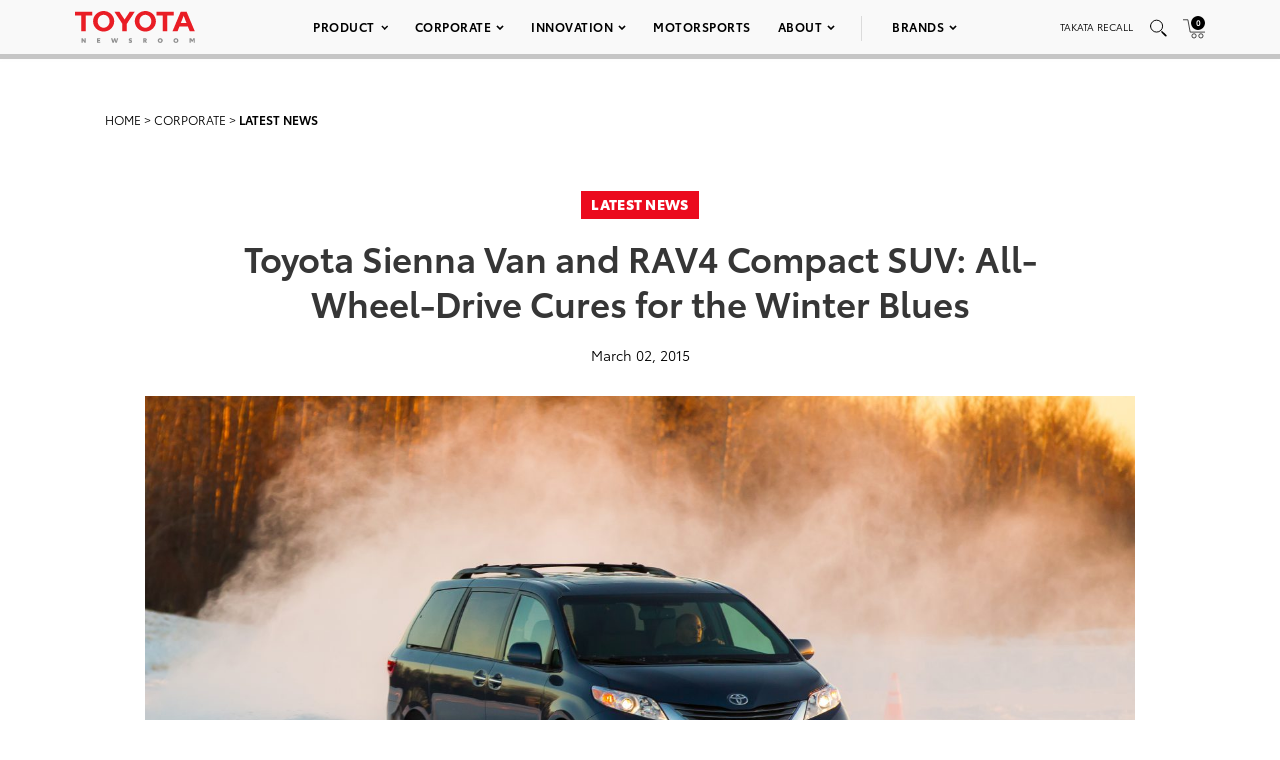

--- FILE ---
content_type: text/html; charset=utf-8
request_url: https://www.google.com/recaptcha/api2/anchor?ar=1&k=6Ldl55gUAAAAAODWLNyPR_2KfYHNm-DfOveo0xfH&co=aHR0cHM6Ly9wcmVzc3Jvb20udG95b3RhLmNvbTo0NDM.&hl=en&v=PoyoqOPhxBO7pBk68S4YbpHZ&size=normal&anchor-ms=20000&execute-ms=30000&cb=z7k2c93ey599
body_size: 49379
content:
<!DOCTYPE HTML><html dir="ltr" lang="en"><head><meta http-equiv="Content-Type" content="text/html; charset=UTF-8">
<meta http-equiv="X-UA-Compatible" content="IE=edge">
<title>reCAPTCHA</title>
<style type="text/css">
/* cyrillic-ext */
@font-face {
  font-family: 'Roboto';
  font-style: normal;
  font-weight: 400;
  font-stretch: 100%;
  src: url(//fonts.gstatic.com/s/roboto/v48/KFO7CnqEu92Fr1ME7kSn66aGLdTylUAMa3GUBHMdazTgWw.woff2) format('woff2');
  unicode-range: U+0460-052F, U+1C80-1C8A, U+20B4, U+2DE0-2DFF, U+A640-A69F, U+FE2E-FE2F;
}
/* cyrillic */
@font-face {
  font-family: 'Roboto';
  font-style: normal;
  font-weight: 400;
  font-stretch: 100%;
  src: url(//fonts.gstatic.com/s/roboto/v48/KFO7CnqEu92Fr1ME7kSn66aGLdTylUAMa3iUBHMdazTgWw.woff2) format('woff2');
  unicode-range: U+0301, U+0400-045F, U+0490-0491, U+04B0-04B1, U+2116;
}
/* greek-ext */
@font-face {
  font-family: 'Roboto';
  font-style: normal;
  font-weight: 400;
  font-stretch: 100%;
  src: url(//fonts.gstatic.com/s/roboto/v48/KFO7CnqEu92Fr1ME7kSn66aGLdTylUAMa3CUBHMdazTgWw.woff2) format('woff2');
  unicode-range: U+1F00-1FFF;
}
/* greek */
@font-face {
  font-family: 'Roboto';
  font-style: normal;
  font-weight: 400;
  font-stretch: 100%;
  src: url(//fonts.gstatic.com/s/roboto/v48/KFO7CnqEu92Fr1ME7kSn66aGLdTylUAMa3-UBHMdazTgWw.woff2) format('woff2');
  unicode-range: U+0370-0377, U+037A-037F, U+0384-038A, U+038C, U+038E-03A1, U+03A3-03FF;
}
/* math */
@font-face {
  font-family: 'Roboto';
  font-style: normal;
  font-weight: 400;
  font-stretch: 100%;
  src: url(//fonts.gstatic.com/s/roboto/v48/KFO7CnqEu92Fr1ME7kSn66aGLdTylUAMawCUBHMdazTgWw.woff2) format('woff2');
  unicode-range: U+0302-0303, U+0305, U+0307-0308, U+0310, U+0312, U+0315, U+031A, U+0326-0327, U+032C, U+032F-0330, U+0332-0333, U+0338, U+033A, U+0346, U+034D, U+0391-03A1, U+03A3-03A9, U+03B1-03C9, U+03D1, U+03D5-03D6, U+03F0-03F1, U+03F4-03F5, U+2016-2017, U+2034-2038, U+203C, U+2040, U+2043, U+2047, U+2050, U+2057, U+205F, U+2070-2071, U+2074-208E, U+2090-209C, U+20D0-20DC, U+20E1, U+20E5-20EF, U+2100-2112, U+2114-2115, U+2117-2121, U+2123-214F, U+2190, U+2192, U+2194-21AE, U+21B0-21E5, U+21F1-21F2, U+21F4-2211, U+2213-2214, U+2216-22FF, U+2308-230B, U+2310, U+2319, U+231C-2321, U+2336-237A, U+237C, U+2395, U+239B-23B7, U+23D0, U+23DC-23E1, U+2474-2475, U+25AF, U+25B3, U+25B7, U+25BD, U+25C1, U+25CA, U+25CC, U+25FB, U+266D-266F, U+27C0-27FF, U+2900-2AFF, U+2B0E-2B11, U+2B30-2B4C, U+2BFE, U+3030, U+FF5B, U+FF5D, U+1D400-1D7FF, U+1EE00-1EEFF;
}
/* symbols */
@font-face {
  font-family: 'Roboto';
  font-style: normal;
  font-weight: 400;
  font-stretch: 100%;
  src: url(//fonts.gstatic.com/s/roboto/v48/KFO7CnqEu92Fr1ME7kSn66aGLdTylUAMaxKUBHMdazTgWw.woff2) format('woff2');
  unicode-range: U+0001-000C, U+000E-001F, U+007F-009F, U+20DD-20E0, U+20E2-20E4, U+2150-218F, U+2190, U+2192, U+2194-2199, U+21AF, U+21E6-21F0, U+21F3, U+2218-2219, U+2299, U+22C4-22C6, U+2300-243F, U+2440-244A, U+2460-24FF, U+25A0-27BF, U+2800-28FF, U+2921-2922, U+2981, U+29BF, U+29EB, U+2B00-2BFF, U+4DC0-4DFF, U+FFF9-FFFB, U+10140-1018E, U+10190-1019C, U+101A0, U+101D0-101FD, U+102E0-102FB, U+10E60-10E7E, U+1D2C0-1D2D3, U+1D2E0-1D37F, U+1F000-1F0FF, U+1F100-1F1AD, U+1F1E6-1F1FF, U+1F30D-1F30F, U+1F315, U+1F31C, U+1F31E, U+1F320-1F32C, U+1F336, U+1F378, U+1F37D, U+1F382, U+1F393-1F39F, U+1F3A7-1F3A8, U+1F3AC-1F3AF, U+1F3C2, U+1F3C4-1F3C6, U+1F3CA-1F3CE, U+1F3D4-1F3E0, U+1F3ED, U+1F3F1-1F3F3, U+1F3F5-1F3F7, U+1F408, U+1F415, U+1F41F, U+1F426, U+1F43F, U+1F441-1F442, U+1F444, U+1F446-1F449, U+1F44C-1F44E, U+1F453, U+1F46A, U+1F47D, U+1F4A3, U+1F4B0, U+1F4B3, U+1F4B9, U+1F4BB, U+1F4BF, U+1F4C8-1F4CB, U+1F4D6, U+1F4DA, U+1F4DF, U+1F4E3-1F4E6, U+1F4EA-1F4ED, U+1F4F7, U+1F4F9-1F4FB, U+1F4FD-1F4FE, U+1F503, U+1F507-1F50B, U+1F50D, U+1F512-1F513, U+1F53E-1F54A, U+1F54F-1F5FA, U+1F610, U+1F650-1F67F, U+1F687, U+1F68D, U+1F691, U+1F694, U+1F698, U+1F6AD, U+1F6B2, U+1F6B9-1F6BA, U+1F6BC, U+1F6C6-1F6CF, U+1F6D3-1F6D7, U+1F6E0-1F6EA, U+1F6F0-1F6F3, U+1F6F7-1F6FC, U+1F700-1F7FF, U+1F800-1F80B, U+1F810-1F847, U+1F850-1F859, U+1F860-1F887, U+1F890-1F8AD, U+1F8B0-1F8BB, U+1F8C0-1F8C1, U+1F900-1F90B, U+1F93B, U+1F946, U+1F984, U+1F996, U+1F9E9, U+1FA00-1FA6F, U+1FA70-1FA7C, U+1FA80-1FA89, U+1FA8F-1FAC6, U+1FACE-1FADC, U+1FADF-1FAE9, U+1FAF0-1FAF8, U+1FB00-1FBFF;
}
/* vietnamese */
@font-face {
  font-family: 'Roboto';
  font-style: normal;
  font-weight: 400;
  font-stretch: 100%;
  src: url(//fonts.gstatic.com/s/roboto/v48/KFO7CnqEu92Fr1ME7kSn66aGLdTylUAMa3OUBHMdazTgWw.woff2) format('woff2');
  unicode-range: U+0102-0103, U+0110-0111, U+0128-0129, U+0168-0169, U+01A0-01A1, U+01AF-01B0, U+0300-0301, U+0303-0304, U+0308-0309, U+0323, U+0329, U+1EA0-1EF9, U+20AB;
}
/* latin-ext */
@font-face {
  font-family: 'Roboto';
  font-style: normal;
  font-weight: 400;
  font-stretch: 100%;
  src: url(//fonts.gstatic.com/s/roboto/v48/KFO7CnqEu92Fr1ME7kSn66aGLdTylUAMa3KUBHMdazTgWw.woff2) format('woff2');
  unicode-range: U+0100-02BA, U+02BD-02C5, U+02C7-02CC, U+02CE-02D7, U+02DD-02FF, U+0304, U+0308, U+0329, U+1D00-1DBF, U+1E00-1E9F, U+1EF2-1EFF, U+2020, U+20A0-20AB, U+20AD-20C0, U+2113, U+2C60-2C7F, U+A720-A7FF;
}
/* latin */
@font-face {
  font-family: 'Roboto';
  font-style: normal;
  font-weight: 400;
  font-stretch: 100%;
  src: url(//fonts.gstatic.com/s/roboto/v48/KFO7CnqEu92Fr1ME7kSn66aGLdTylUAMa3yUBHMdazQ.woff2) format('woff2');
  unicode-range: U+0000-00FF, U+0131, U+0152-0153, U+02BB-02BC, U+02C6, U+02DA, U+02DC, U+0304, U+0308, U+0329, U+2000-206F, U+20AC, U+2122, U+2191, U+2193, U+2212, U+2215, U+FEFF, U+FFFD;
}
/* cyrillic-ext */
@font-face {
  font-family: 'Roboto';
  font-style: normal;
  font-weight: 500;
  font-stretch: 100%;
  src: url(//fonts.gstatic.com/s/roboto/v48/KFO7CnqEu92Fr1ME7kSn66aGLdTylUAMa3GUBHMdazTgWw.woff2) format('woff2');
  unicode-range: U+0460-052F, U+1C80-1C8A, U+20B4, U+2DE0-2DFF, U+A640-A69F, U+FE2E-FE2F;
}
/* cyrillic */
@font-face {
  font-family: 'Roboto';
  font-style: normal;
  font-weight: 500;
  font-stretch: 100%;
  src: url(//fonts.gstatic.com/s/roboto/v48/KFO7CnqEu92Fr1ME7kSn66aGLdTylUAMa3iUBHMdazTgWw.woff2) format('woff2');
  unicode-range: U+0301, U+0400-045F, U+0490-0491, U+04B0-04B1, U+2116;
}
/* greek-ext */
@font-face {
  font-family: 'Roboto';
  font-style: normal;
  font-weight: 500;
  font-stretch: 100%;
  src: url(//fonts.gstatic.com/s/roboto/v48/KFO7CnqEu92Fr1ME7kSn66aGLdTylUAMa3CUBHMdazTgWw.woff2) format('woff2');
  unicode-range: U+1F00-1FFF;
}
/* greek */
@font-face {
  font-family: 'Roboto';
  font-style: normal;
  font-weight: 500;
  font-stretch: 100%;
  src: url(//fonts.gstatic.com/s/roboto/v48/KFO7CnqEu92Fr1ME7kSn66aGLdTylUAMa3-UBHMdazTgWw.woff2) format('woff2');
  unicode-range: U+0370-0377, U+037A-037F, U+0384-038A, U+038C, U+038E-03A1, U+03A3-03FF;
}
/* math */
@font-face {
  font-family: 'Roboto';
  font-style: normal;
  font-weight: 500;
  font-stretch: 100%;
  src: url(//fonts.gstatic.com/s/roboto/v48/KFO7CnqEu92Fr1ME7kSn66aGLdTylUAMawCUBHMdazTgWw.woff2) format('woff2');
  unicode-range: U+0302-0303, U+0305, U+0307-0308, U+0310, U+0312, U+0315, U+031A, U+0326-0327, U+032C, U+032F-0330, U+0332-0333, U+0338, U+033A, U+0346, U+034D, U+0391-03A1, U+03A3-03A9, U+03B1-03C9, U+03D1, U+03D5-03D6, U+03F0-03F1, U+03F4-03F5, U+2016-2017, U+2034-2038, U+203C, U+2040, U+2043, U+2047, U+2050, U+2057, U+205F, U+2070-2071, U+2074-208E, U+2090-209C, U+20D0-20DC, U+20E1, U+20E5-20EF, U+2100-2112, U+2114-2115, U+2117-2121, U+2123-214F, U+2190, U+2192, U+2194-21AE, U+21B0-21E5, U+21F1-21F2, U+21F4-2211, U+2213-2214, U+2216-22FF, U+2308-230B, U+2310, U+2319, U+231C-2321, U+2336-237A, U+237C, U+2395, U+239B-23B7, U+23D0, U+23DC-23E1, U+2474-2475, U+25AF, U+25B3, U+25B7, U+25BD, U+25C1, U+25CA, U+25CC, U+25FB, U+266D-266F, U+27C0-27FF, U+2900-2AFF, U+2B0E-2B11, U+2B30-2B4C, U+2BFE, U+3030, U+FF5B, U+FF5D, U+1D400-1D7FF, U+1EE00-1EEFF;
}
/* symbols */
@font-face {
  font-family: 'Roboto';
  font-style: normal;
  font-weight: 500;
  font-stretch: 100%;
  src: url(//fonts.gstatic.com/s/roboto/v48/KFO7CnqEu92Fr1ME7kSn66aGLdTylUAMaxKUBHMdazTgWw.woff2) format('woff2');
  unicode-range: U+0001-000C, U+000E-001F, U+007F-009F, U+20DD-20E0, U+20E2-20E4, U+2150-218F, U+2190, U+2192, U+2194-2199, U+21AF, U+21E6-21F0, U+21F3, U+2218-2219, U+2299, U+22C4-22C6, U+2300-243F, U+2440-244A, U+2460-24FF, U+25A0-27BF, U+2800-28FF, U+2921-2922, U+2981, U+29BF, U+29EB, U+2B00-2BFF, U+4DC0-4DFF, U+FFF9-FFFB, U+10140-1018E, U+10190-1019C, U+101A0, U+101D0-101FD, U+102E0-102FB, U+10E60-10E7E, U+1D2C0-1D2D3, U+1D2E0-1D37F, U+1F000-1F0FF, U+1F100-1F1AD, U+1F1E6-1F1FF, U+1F30D-1F30F, U+1F315, U+1F31C, U+1F31E, U+1F320-1F32C, U+1F336, U+1F378, U+1F37D, U+1F382, U+1F393-1F39F, U+1F3A7-1F3A8, U+1F3AC-1F3AF, U+1F3C2, U+1F3C4-1F3C6, U+1F3CA-1F3CE, U+1F3D4-1F3E0, U+1F3ED, U+1F3F1-1F3F3, U+1F3F5-1F3F7, U+1F408, U+1F415, U+1F41F, U+1F426, U+1F43F, U+1F441-1F442, U+1F444, U+1F446-1F449, U+1F44C-1F44E, U+1F453, U+1F46A, U+1F47D, U+1F4A3, U+1F4B0, U+1F4B3, U+1F4B9, U+1F4BB, U+1F4BF, U+1F4C8-1F4CB, U+1F4D6, U+1F4DA, U+1F4DF, U+1F4E3-1F4E6, U+1F4EA-1F4ED, U+1F4F7, U+1F4F9-1F4FB, U+1F4FD-1F4FE, U+1F503, U+1F507-1F50B, U+1F50D, U+1F512-1F513, U+1F53E-1F54A, U+1F54F-1F5FA, U+1F610, U+1F650-1F67F, U+1F687, U+1F68D, U+1F691, U+1F694, U+1F698, U+1F6AD, U+1F6B2, U+1F6B9-1F6BA, U+1F6BC, U+1F6C6-1F6CF, U+1F6D3-1F6D7, U+1F6E0-1F6EA, U+1F6F0-1F6F3, U+1F6F7-1F6FC, U+1F700-1F7FF, U+1F800-1F80B, U+1F810-1F847, U+1F850-1F859, U+1F860-1F887, U+1F890-1F8AD, U+1F8B0-1F8BB, U+1F8C0-1F8C1, U+1F900-1F90B, U+1F93B, U+1F946, U+1F984, U+1F996, U+1F9E9, U+1FA00-1FA6F, U+1FA70-1FA7C, U+1FA80-1FA89, U+1FA8F-1FAC6, U+1FACE-1FADC, U+1FADF-1FAE9, U+1FAF0-1FAF8, U+1FB00-1FBFF;
}
/* vietnamese */
@font-face {
  font-family: 'Roboto';
  font-style: normal;
  font-weight: 500;
  font-stretch: 100%;
  src: url(//fonts.gstatic.com/s/roboto/v48/KFO7CnqEu92Fr1ME7kSn66aGLdTylUAMa3OUBHMdazTgWw.woff2) format('woff2');
  unicode-range: U+0102-0103, U+0110-0111, U+0128-0129, U+0168-0169, U+01A0-01A1, U+01AF-01B0, U+0300-0301, U+0303-0304, U+0308-0309, U+0323, U+0329, U+1EA0-1EF9, U+20AB;
}
/* latin-ext */
@font-face {
  font-family: 'Roboto';
  font-style: normal;
  font-weight: 500;
  font-stretch: 100%;
  src: url(//fonts.gstatic.com/s/roboto/v48/KFO7CnqEu92Fr1ME7kSn66aGLdTylUAMa3KUBHMdazTgWw.woff2) format('woff2');
  unicode-range: U+0100-02BA, U+02BD-02C5, U+02C7-02CC, U+02CE-02D7, U+02DD-02FF, U+0304, U+0308, U+0329, U+1D00-1DBF, U+1E00-1E9F, U+1EF2-1EFF, U+2020, U+20A0-20AB, U+20AD-20C0, U+2113, U+2C60-2C7F, U+A720-A7FF;
}
/* latin */
@font-face {
  font-family: 'Roboto';
  font-style: normal;
  font-weight: 500;
  font-stretch: 100%;
  src: url(//fonts.gstatic.com/s/roboto/v48/KFO7CnqEu92Fr1ME7kSn66aGLdTylUAMa3yUBHMdazQ.woff2) format('woff2');
  unicode-range: U+0000-00FF, U+0131, U+0152-0153, U+02BB-02BC, U+02C6, U+02DA, U+02DC, U+0304, U+0308, U+0329, U+2000-206F, U+20AC, U+2122, U+2191, U+2193, U+2212, U+2215, U+FEFF, U+FFFD;
}
/* cyrillic-ext */
@font-face {
  font-family: 'Roboto';
  font-style: normal;
  font-weight: 900;
  font-stretch: 100%;
  src: url(//fonts.gstatic.com/s/roboto/v48/KFO7CnqEu92Fr1ME7kSn66aGLdTylUAMa3GUBHMdazTgWw.woff2) format('woff2');
  unicode-range: U+0460-052F, U+1C80-1C8A, U+20B4, U+2DE0-2DFF, U+A640-A69F, U+FE2E-FE2F;
}
/* cyrillic */
@font-face {
  font-family: 'Roboto';
  font-style: normal;
  font-weight: 900;
  font-stretch: 100%;
  src: url(//fonts.gstatic.com/s/roboto/v48/KFO7CnqEu92Fr1ME7kSn66aGLdTylUAMa3iUBHMdazTgWw.woff2) format('woff2');
  unicode-range: U+0301, U+0400-045F, U+0490-0491, U+04B0-04B1, U+2116;
}
/* greek-ext */
@font-face {
  font-family: 'Roboto';
  font-style: normal;
  font-weight: 900;
  font-stretch: 100%;
  src: url(//fonts.gstatic.com/s/roboto/v48/KFO7CnqEu92Fr1ME7kSn66aGLdTylUAMa3CUBHMdazTgWw.woff2) format('woff2');
  unicode-range: U+1F00-1FFF;
}
/* greek */
@font-face {
  font-family: 'Roboto';
  font-style: normal;
  font-weight: 900;
  font-stretch: 100%;
  src: url(//fonts.gstatic.com/s/roboto/v48/KFO7CnqEu92Fr1ME7kSn66aGLdTylUAMa3-UBHMdazTgWw.woff2) format('woff2');
  unicode-range: U+0370-0377, U+037A-037F, U+0384-038A, U+038C, U+038E-03A1, U+03A3-03FF;
}
/* math */
@font-face {
  font-family: 'Roboto';
  font-style: normal;
  font-weight: 900;
  font-stretch: 100%;
  src: url(//fonts.gstatic.com/s/roboto/v48/KFO7CnqEu92Fr1ME7kSn66aGLdTylUAMawCUBHMdazTgWw.woff2) format('woff2');
  unicode-range: U+0302-0303, U+0305, U+0307-0308, U+0310, U+0312, U+0315, U+031A, U+0326-0327, U+032C, U+032F-0330, U+0332-0333, U+0338, U+033A, U+0346, U+034D, U+0391-03A1, U+03A3-03A9, U+03B1-03C9, U+03D1, U+03D5-03D6, U+03F0-03F1, U+03F4-03F5, U+2016-2017, U+2034-2038, U+203C, U+2040, U+2043, U+2047, U+2050, U+2057, U+205F, U+2070-2071, U+2074-208E, U+2090-209C, U+20D0-20DC, U+20E1, U+20E5-20EF, U+2100-2112, U+2114-2115, U+2117-2121, U+2123-214F, U+2190, U+2192, U+2194-21AE, U+21B0-21E5, U+21F1-21F2, U+21F4-2211, U+2213-2214, U+2216-22FF, U+2308-230B, U+2310, U+2319, U+231C-2321, U+2336-237A, U+237C, U+2395, U+239B-23B7, U+23D0, U+23DC-23E1, U+2474-2475, U+25AF, U+25B3, U+25B7, U+25BD, U+25C1, U+25CA, U+25CC, U+25FB, U+266D-266F, U+27C0-27FF, U+2900-2AFF, U+2B0E-2B11, U+2B30-2B4C, U+2BFE, U+3030, U+FF5B, U+FF5D, U+1D400-1D7FF, U+1EE00-1EEFF;
}
/* symbols */
@font-face {
  font-family: 'Roboto';
  font-style: normal;
  font-weight: 900;
  font-stretch: 100%;
  src: url(//fonts.gstatic.com/s/roboto/v48/KFO7CnqEu92Fr1ME7kSn66aGLdTylUAMaxKUBHMdazTgWw.woff2) format('woff2');
  unicode-range: U+0001-000C, U+000E-001F, U+007F-009F, U+20DD-20E0, U+20E2-20E4, U+2150-218F, U+2190, U+2192, U+2194-2199, U+21AF, U+21E6-21F0, U+21F3, U+2218-2219, U+2299, U+22C4-22C6, U+2300-243F, U+2440-244A, U+2460-24FF, U+25A0-27BF, U+2800-28FF, U+2921-2922, U+2981, U+29BF, U+29EB, U+2B00-2BFF, U+4DC0-4DFF, U+FFF9-FFFB, U+10140-1018E, U+10190-1019C, U+101A0, U+101D0-101FD, U+102E0-102FB, U+10E60-10E7E, U+1D2C0-1D2D3, U+1D2E0-1D37F, U+1F000-1F0FF, U+1F100-1F1AD, U+1F1E6-1F1FF, U+1F30D-1F30F, U+1F315, U+1F31C, U+1F31E, U+1F320-1F32C, U+1F336, U+1F378, U+1F37D, U+1F382, U+1F393-1F39F, U+1F3A7-1F3A8, U+1F3AC-1F3AF, U+1F3C2, U+1F3C4-1F3C6, U+1F3CA-1F3CE, U+1F3D4-1F3E0, U+1F3ED, U+1F3F1-1F3F3, U+1F3F5-1F3F7, U+1F408, U+1F415, U+1F41F, U+1F426, U+1F43F, U+1F441-1F442, U+1F444, U+1F446-1F449, U+1F44C-1F44E, U+1F453, U+1F46A, U+1F47D, U+1F4A3, U+1F4B0, U+1F4B3, U+1F4B9, U+1F4BB, U+1F4BF, U+1F4C8-1F4CB, U+1F4D6, U+1F4DA, U+1F4DF, U+1F4E3-1F4E6, U+1F4EA-1F4ED, U+1F4F7, U+1F4F9-1F4FB, U+1F4FD-1F4FE, U+1F503, U+1F507-1F50B, U+1F50D, U+1F512-1F513, U+1F53E-1F54A, U+1F54F-1F5FA, U+1F610, U+1F650-1F67F, U+1F687, U+1F68D, U+1F691, U+1F694, U+1F698, U+1F6AD, U+1F6B2, U+1F6B9-1F6BA, U+1F6BC, U+1F6C6-1F6CF, U+1F6D3-1F6D7, U+1F6E0-1F6EA, U+1F6F0-1F6F3, U+1F6F7-1F6FC, U+1F700-1F7FF, U+1F800-1F80B, U+1F810-1F847, U+1F850-1F859, U+1F860-1F887, U+1F890-1F8AD, U+1F8B0-1F8BB, U+1F8C0-1F8C1, U+1F900-1F90B, U+1F93B, U+1F946, U+1F984, U+1F996, U+1F9E9, U+1FA00-1FA6F, U+1FA70-1FA7C, U+1FA80-1FA89, U+1FA8F-1FAC6, U+1FACE-1FADC, U+1FADF-1FAE9, U+1FAF0-1FAF8, U+1FB00-1FBFF;
}
/* vietnamese */
@font-face {
  font-family: 'Roboto';
  font-style: normal;
  font-weight: 900;
  font-stretch: 100%;
  src: url(//fonts.gstatic.com/s/roboto/v48/KFO7CnqEu92Fr1ME7kSn66aGLdTylUAMa3OUBHMdazTgWw.woff2) format('woff2');
  unicode-range: U+0102-0103, U+0110-0111, U+0128-0129, U+0168-0169, U+01A0-01A1, U+01AF-01B0, U+0300-0301, U+0303-0304, U+0308-0309, U+0323, U+0329, U+1EA0-1EF9, U+20AB;
}
/* latin-ext */
@font-face {
  font-family: 'Roboto';
  font-style: normal;
  font-weight: 900;
  font-stretch: 100%;
  src: url(//fonts.gstatic.com/s/roboto/v48/KFO7CnqEu92Fr1ME7kSn66aGLdTylUAMa3KUBHMdazTgWw.woff2) format('woff2');
  unicode-range: U+0100-02BA, U+02BD-02C5, U+02C7-02CC, U+02CE-02D7, U+02DD-02FF, U+0304, U+0308, U+0329, U+1D00-1DBF, U+1E00-1E9F, U+1EF2-1EFF, U+2020, U+20A0-20AB, U+20AD-20C0, U+2113, U+2C60-2C7F, U+A720-A7FF;
}
/* latin */
@font-face {
  font-family: 'Roboto';
  font-style: normal;
  font-weight: 900;
  font-stretch: 100%;
  src: url(//fonts.gstatic.com/s/roboto/v48/KFO7CnqEu92Fr1ME7kSn66aGLdTylUAMa3yUBHMdazQ.woff2) format('woff2');
  unicode-range: U+0000-00FF, U+0131, U+0152-0153, U+02BB-02BC, U+02C6, U+02DA, U+02DC, U+0304, U+0308, U+0329, U+2000-206F, U+20AC, U+2122, U+2191, U+2193, U+2212, U+2215, U+FEFF, U+FFFD;
}

</style>
<link rel="stylesheet" type="text/css" href="https://www.gstatic.com/recaptcha/releases/PoyoqOPhxBO7pBk68S4YbpHZ/styles__ltr.css">
<script nonce="yhVgLx4RNy_PDIMjD7cSeA" type="text/javascript">window['__recaptcha_api'] = 'https://www.google.com/recaptcha/api2/';</script>
<script type="text/javascript" src="https://www.gstatic.com/recaptcha/releases/PoyoqOPhxBO7pBk68S4YbpHZ/recaptcha__en.js" nonce="yhVgLx4RNy_PDIMjD7cSeA">
      
    </script></head>
<body><div id="rc-anchor-alert" class="rc-anchor-alert"></div>
<input type="hidden" id="recaptcha-token" value="[base64]">
<script type="text/javascript" nonce="yhVgLx4RNy_PDIMjD7cSeA">
      recaptcha.anchor.Main.init("[\x22ainput\x22,[\x22bgdata\x22,\x22\x22,\[base64]/[base64]/[base64]/[base64]/[base64]/UltsKytdPUU6KEU8MjA0OD9SW2wrK109RT4+NnwxOTI6KChFJjY0NTEyKT09NTUyOTYmJk0rMTxjLmxlbmd0aCYmKGMuY2hhckNvZGVBdChNKzEpJjY0NTEyKT09NTYzMjA/[base64]/[base64]/[base64]/[base64]/[base64]/[base64]/[base64]\x22,\[base64]\\u003d\x22,\x22w57Du8K2I8KFw5xcw4UjHcKtwqQhwrPDtxRTHAZlwr8Tw4fDtsK1wq3CrWNHwqtpw4rDg2HDvsOJwqwOUsOBHBLClmExWG/DrsOvMMKxw4FBdnbChTguSMOLw4DCosKbw7vCmsKJwr3CoMOMOAzCssK8ScKiwqbChDJfAcOkw4TCg8Krwp/ChlvCh8OREjZeVcOGC8KqayBycMOfHh/Cg8KDDBQTw4I7YkV0woHCmcOGw77DvMOcTzlRwqIFwosXw4TDkw8/woAOwpzCjsOLSsKLw7jClFbCosK7IRMuQMKXw5/[base64]/Bkt2w4HCmQcjTkZDLwTCjWRDw4zDr0LCgTzDkMK+wpjDjks8wrJASMObw5DDs8KWwp3DhEsyw7dAw5/[base64]/Dkw99QxhGw6/[base64]/Dp8O+wp/Dn8KSwpPCuSDDpDzCnsK6wrlVQsKtwoY1OFPDkgteDjTDvsOSesKaZsOiw5DDsBdlVsK/HFjCicKQWMOLw7FRwqdXwoNCFMOYwqtQccOifhBnwr1Qw4jDhG/Ds3cGGU/Cj0nDmht2w4MMwonCh2IkwqrDmsKEwol5BgDDll3Dm8OYG1HDrMOdwoE/FcOkwrvDrjAnw4NWwqTCicOnwowPw499FGHCogAIw7VSwp/DuMO5AkjCqGMBCBvCv8OIw4c8w4DDhjDDrMOfw4XCt8KtH3AawoJlw70AMcOuQcKAw53Ck8OjwpnCqMOZw7UwRnTCgk9iEkJvw4tDDsK1w5VOwrBnwqXDpcKoR8KaACLCsifDnx3CocOkREEQw4/CiMOQVEjCo1oewrHChsKjw77DsAhOwrgnGH3CpMO8woFWwqBrwqdlwp3ChSnDjsO0fQHDmi5TKizDrcKow6/[base64]/wo7CssOdw4TDsMKRJcKMw6A2HcK5ZjkXUAPCg8OWw4JmwqwewrdrR8OCwpfDjS1mwr8oR3FLw7JhwpxADMKtdMOAw6XCpcOvw6xOw7jDm8KvwrLDvMKHET/CowfCojUycCpZC0fCpsOTbcKfYMK3F8OiN8O2PcOzKcOrw6nDnQ9zU8KRcEE2w5PCsSLCocO5wpnCvTnDiDUpw64uwqTCgms8wpjCgsKdwr/DhXHDv1/DkwTCtGQ2w5PCsGY/O8KJWRvDt8OGKcKsw4rCoTU8WsKkFWDCq0jCrDkAw6NWw7PChyvDkHjDoXTCq2hHYMOBBMKnHcOOdXLDq8O3wp9+w7TDuMO1wqrCkcO0wr7CqcOtwpvDnsO/w6oCR2hZcFHCm8KWOUV4wq8vw4gUwrHCpwHCqMKyKlXCvyzCqHfCqEJMRAvDjCJ/eBUawrMYw5YXQxbDicOxw5jDvsOMEDlPw6J3EsKVw7cCwrRPVcKNw7jCij4rw6t1woLDhCpzw6x5wpvDvxDDumHCiMO/w43CssKyPcOYwofDnVYkwp8Dwq9Mwrt2SsKFw7FfDWNSByvDnk/[base64]/CuMOfDMKFw7kTOsKewpkvdzTDgG/DscKWNcKqWMOuwo/DhEAUUcO3FcOdwqd5w7h3w6NIw4FMEMOfYSjDmAJSw6AUQXBkJm/CssKwwqA8esOHw6/DhcOTwpB/Rn95M8Ohw7Bkw4FCPSYjXATCs8KFAlLDiMOuw4AJKmjDj8OxwoPCkW7DjSnDp8KcWEfDgh4+GGPDgMOYwr/Cq8KBZMO3EWw0wpUYw7rDisOGwrLDvgs9InEgL09Mw6VnwrA/[base64]/[base64]/[base64]/DicKKGsKgw6cvwr/CrVHCq8O6wpzDsD3ChcKWwqDDvGfDj3TCpsOJw4XDncK/[base64]/[base64]/w6jCtMKhS8KfMMOzw5nDtmrCm3HCkQtcwqVrw7PDmGEfGi5ISsK+eiFiw7LCpgHCs8Opw4lFwo/CmcK7w4jCiMOWw58zwofCtn4Ow4DCpMKsw63Do8Kpw53Cq2URwrpOwpfDkcOxwprCinLCisOiwqhmUDNAAWbDhSxvYDLCqynDiTcYfcKUwq3CoV/CsRsZY8KywpoQF8KtPFnCgcKqwpwuNMOBAFfCt8OkwoLDncO0wq7CqgzCoH02UAEFw5PDmcOGTcK9Q0AALcOJw4xcw6fCtcONwozDrcKow4PDpsK9Cn/Cr1QHwp9mw7HDtcKjTD/Cjy0RwqoEw6LDs8ONw5DCpX8+wo7Cgzt4wqJWIwTDk8Kjw4/CpMO4Ix1BdWptwqbDmsOFM1zDvABIw6nComVNwonDr8OjRGDCh1nCglHCmmTCs8OxQMKowpRbAcKoZ8O/woINasO/w61vN8O0wrZ/aCPDucKNUsKlw75Xw4VBP8O+wqvCscOswr3CrMOKVBddfVgHwoIcVnHCkT5+w4rCszA0MkvClcK4Wy1jIlHDlMOrw6sww5DDgGTDuHzDsxHCvcOgcEtjGlU/E1Y4csKqw6VZcAQZD8K/aMKSIcKdw5MHcl8jdgJNwqLCqcKedlIyHh3DgMKcwrwjw5HDlFR1w4MTCAp9c8KUwqUsGMObJiNrwo3Du8K7wo4WwoUvw6EEL8OBwonCkcO5BcOQZz56wonCqcKuw5fDrh/[base64]/Cp8OyQhp2wpp9wrPChBXCtMOyw6ZLFwXClcKaw4HCgCtPBcKdwqnDkErDu8KPw5Yqw61UNE7CoMKTw7nDh0XCs8K5e8OaOglYwrTCgCYERAYzwotAw4DCgsKJwo/[base64]/[base64]/wooDw4lFKMOowq9eKkV5XcO+DBLDryjClMOpwoV4woxrwrPDj1TClz0/e3YyCMOjw6PCuMKowo1sWUkkwokfACLCn3JOfXJEw6x8w4J9KcKgYcOQKUvCssK6W8OQAsKqPGnDiU8ybToMw7twwrIsL3sjOHsyw7zCqcO/GcOlw6XDqcOlUMKHwrrCkTIrXsKAwrYKwoxQcyzDnF7CocKywrzCosKUw6jDo11aw6nDvUFLwrs5cms1XsKHRMOSMsOEwoTCu8O3wonCjMKFB30zw68YJMOvwqzCpSoSQMO8cMO1c8Okw4XCo8OKw6/DrkhpT8KqHMK1ST0jwr/Ch8OCcMK5QMKffGwAw4TCsDc1CDkowrrCuynDpsKIw6zDmnTCnsOiBz/CrMKMEsK+wqPClE9kZ8KBHcOCdMKVCMO5w57CvFDCu8KSXmYXw75HXcOAUV0NAcO3D8Ocw6/Dq8KWw6DCn8O+J8KwXjR9w6PCgsKEwqllwonDpXfCscOiwr3Cgw7Ci1DDjHw2w6LCnxQpw5/[base64]/[base64]/DpcOhW8KQw6vCosOlw6NPESrDnsKfb8Kyw4ReGsODw7oawpLCpcKBHMKzw6sIwqAFZ8KFckrCkcKtwpZjw7LDucKHw6/[base64]/[base64]/[base64]/ClcOUwprCqcObF3HDvnsJwpDDoCPCu0DChMKvJ8ONw79xLsKLw750c8Kew4FyfF4Jw5dJwrXDnsKgw5XCscOxRBUJfsOtwr3CsUrClcOfAMKXw6zDtsOfw5HCjTLDnsOOwqpbL8O1XkVJHcOUMH/DqnllS8KmLsO+wrg+JcKnwp/CoAkHGHU9wpITwq/Dm8OxwpHCjcOlWjN5TcKNw6YmwoLCiXx6fMKYwoHCpsO8HSl3FsOiw5xLwoPCjcOMAkDCrh/[base64]/TcOvf2EiwqzDs8K6w6XCqMOLwpl5wpPCp8OqEAsWasOFIcOFORQYwqbDgsOpdsOQeTEdw53Cq3nDoklcJsK1CzZKwrzCtcKgw7/[base64]/ClcO3OsOewq5uBUDCscKxDMKPRsOVV8KYXMKpGsK9w4zDtlJyw4cOdnF4wqZpwrAkMWMIDMKCF8OLwozCh8KBLH/Drz5nVGPDkwbCkQnCpsOfW8OKTl/DpF1IRcKjw4/DtMKmw70rdlBjwpAvZgfChExPwqgEw6olwoHDr2LDisOCw57DplXDu2ZCwovDiMK7Y8O9FmPDi8KCw4wiwqvChTIKdcKgT8K0wp0+wq0lwp8fEMK+VhdBwrzCp8KQwq7ClwvDmMK/wr0ow7AQcScqwpoXDElOZMKTwrnDsSrCnMOUUsOowo5bwqjDmgBqw6rDiMOKwrZHMcOaYcK0wrJxw6jDpMK2IcKIPwsmw6AWwpXDncOJO8OFwpXCrcOkwpHCoyYEJMK+w6wZaz51wozDrhjDhg/Ch8KBen7CvhzCv8KpISdwUA4accKBw6lnwr1RKjbDlWBEw7DCjjluwq7CpzfDs8OWSANawrQbc2kLw4Fud8Kob8KZw7pYPcOKGy/[base64]/CjMOFP8KETMK5w4QBYcOFw5PDi8OWw5dGbcKXw47DsSBAYcKdwqLCulzCnMKoeWBMdcOxIcK9wpFfFcKTw4ADA30aw58uwpgDw6fCoBnDvMK1HVsEwrc6w5wAwr4fw4tHGsKaTMKGZcO/wow9w4QEw6rDsU9Ew5Zzw5rCtyPCmxU9TxtMw65bEsKFwpnClMO5wrDDisKaw7Fowqgxw7xOw5Jkw7/CjnHDgcOJLMOpOnE+dsOzwoA6XsK7NwB4P8O8RTbDlgsgwqwNfsO4HDnCpjnCncKpPMOuw6DDtmHDpy/DmhpEN8O/w6jCrklAGwPCn8K3FsO/w68xwrV8w77Cg8KFJnsBKGB1M8KDYcOSPMObf8OCSC9DJz1Mwq0cOcOAScONY8OiwrvDgcOzw7MIwoPCvwoew6wwwp/CscKEaMKVMFAgwqDCnTQdXW17YhEcw54dT8O1w7nChCHDimHDp3EqAMKYPsKxw7TCj8KEQBbCksKSWHnCnsOJQcKYUxA1B8KNwpbDoMKDw6fCu1DDn8KKIMK3w6fCrcKSZcKmRsO1w4VOTmsAw7/Ci0bCmMOFQWjDqlrCrlAFw4rDsipyLsKew4zCpmfCoQtIw4AWwrXCpEvCvzzDjFjDr8KjJcO9w5JUY8O+P0/Dh8OSw57DqXUJIMOtwovDq2jCsylBJcKBf17DhMKLWFrCoy7DrMKtEsOCwohHBC7CrSXCt2pKw6/Dln3DvMOkwq0oPz12SSROciAWMsOiw6V5RXDCjcOlw4nDjcORw4LDqWHDrsKjw5/DqsOSw5EdfFHDk3kGwo/Ds8OFCcOuw5jDqz3CmkULw50TwrY2asOFwqfCucOkVxtzIDHDuSULwq/[base64]/Cj8Kpw7fDosOXw6IHwrsAw4fDhsK0D8KMwrrDr3ROW3TDhMOiwpBww7Eaw5AFwqzCkDVPSzhIXR9vesOUN8OqbcK9wr3CjcKBScO2w7ZOw5B/w7w4LlnCvxMDWhrCjwnCgMK7w7nCnlZ/[base64]/CgWpAw7ICwprDoiPDpkLDl8OAw7fCrngBfWIMw4h+O0/Du1XCuDR5I3YyFsKNcsKgwqvCkW4hdTPDgsKuwoLDrjfDtMK+w4rCqQlnw4dGfMODOwBMScOqW8OUw5rCiVPCk2khFEvCmMKxPmdFeX5/wovDpMKREsOCw6ADw4cXOkh5WMKoS8Kvw6LDksKsH8Kuw6gzwoDDuHnDpcOVw5rDnHQRw581w6fDrsO2CVIME8OaesO9ecOlwq4lw7kVNXrDu3cbDcKYwr8Uw4PDsHTDo1HDrwLCpsO9wrHCvMOGeA8becOgw67DjsONwozClcOqGD/DjVvCm8KsS8Kpw7giwrnCjcKZwqhmw4JrZxsLw7/CvMOQLcO4wp5dw5PChyTCrAXChMK7w43CvMKDJsKEwpYMw6vCl8O6wrIzwqzDojnCvyXDvEBLwpnDn2TCmgBAbsKzXsOXw5Z8w7nDuMOUE8KkImcuf8OpwrrCq8Onw4jDhsOCw5bCu8O/ZsKASwbDk2vDg8KiwprCgcOXw6zCmsKxIcO2w64TcEIyGAXCssKkMcOgwpwow74pw6XDksKLw6c/[base64]/PsKefzkLw5c6dcOGw50Hw6p1IWVAVcOhwrhGcU/DtcKlEsKpw6k+JcOVwoQXQzDDt1PDlTvDoAnDtUVrw4AIccO8wrc7w6YrR0nCs8OmCcKOw4HDslzDtCssw6jCrkDDiFTCucOZw7PDsi0IRVvDj8OhwoUmwotQBMK8C2rCs8OewpnDqkxRJX/CisO3w4NsE1zCj8OdwppHw5DDisOwf3ZRAcKnw7VfwrjDl8K+BMKkw7jCsMK1w5FIQFFzwoTCuQTCr8K0wovCp8KOGMOew7bCsBxSw7zCvX44wrPDinUzwoEpwp/DhF0dwrMRw6/CpcOvXGbDhm7CgyXCqCAXwqPDpRTDgkXCthrCosK/w5vDvkFRSMOIwp3DqhhMwo/[base64]/[base64]/ICHCpMKKwpbDshTDi3BSLjdZwoPDlUfDiVzCnMKVD3TDosKJREPDvMKnPDMZLQZwCFZJJwzDlS5OwoltwoQnKcOKdMKxwovDtxZiFcO4Q3nCrcKKwrvCnMOpwqLDgcOow5/DkyDDs8OjFMKHwrFGw6fCu2vDmn3Dn1cmw7dmVcOlPl/[base64]/[base64]/CksK5w5nDhX7ChBUkw67DqUZZSjrCt8OzdhY3w5xWe13Cl8OXwojDjmXDt8OEwoJ5w77CrsOELMKRwqMIw4nDucOHHcKdUsKJw6fCk0DClcOkU8O0w6Jqw7EPbcO7w5MFwqIQw6HDnVDDp23Dsh1AT8KJd8KpHsK/w4kJBUsLNMK4dCLCliBgN8Kcwph4DjJuwq/Dok/[base64]/CpsOfwrDCgMO7TX4ww5nCgErCpS4lw7l3woh5w6bDgQgww4tbwqpCw7vCgsKpwppDGz9cFVsXL1nCkWfCtsOqwo5kw5FLD8KawrJQRCJ2w6UGw7TDscO1woZ0PH7DocO0LcOYdMOywqTDgsKqKGfDkwsTFsKjYMO/[base64]/CtCzDsRxOwr8Fw43CuF/CssKYw6xrI3M3AcKdwpjDiUhlwoDCrsKoFQzDt8OxB8OVwpoYwoHCv2wmUWgND07DiklqD8KOwqgjw4MrwolGwprDr8Onw5ZoC3E6EcO9w4RDfcOZTMKaN0XDmlkcwo7Ck1XCnMOoZCvCu8K6wrDClgRiwo/Ch8K8DMOlwqfDmhMAFC7Do8KNw7TCssOpZRdMOgxsUcK4wq/[base64]/eEXCgG8xwrFvw4DChX0fXxZrwrHChyQDfnc6CMOlQ8O5w48zw4XDmR3DjXVKw6vDgR0Cw6PCvSsQGcOWwrl6w67DjcOdw4LCtcOTKsO0w4fCjlwPw4QIw5tjH8KYOsK1wrYMZMOHwqw4wpIuZsONw6coAG/[base64]/CkMOswrMIW8KnOR3Cj8O3IMKgacKswozCkizCtsKSUcKUGWQnw7LDu8K2w7YEJsK6wofCoRzDtMKzIsKbw7Aqw7fDrsOywofChwkywpYiw5jDlcOPFsKKw4DCi8KOTsOBNi5jw4xXwpN/wpHCij3CiMOaDG4Pw6zDo8O5XAo7w53CucOTw58jwq3DtcOZw4fDhGxlb1DCuQcIwr/[base64]/Dl8KWU8KxCVUKYUNpIXfCjMK9w5Yvwqx3MQ9lw5zCgsKVw4jDjcK3w5zCig8SJsOJYSLDlhMDw6/[base64]/DjcOUw6HChRjCn8O2w5DCgcOxZcKifkHDscKAwqXCmTsJOlbDt0vCmzbDucK5K3ksZsOMD8OYOGsWNDAxw78bZwzCnFtxHXZAHsOMewfDicOEwoPDriAaAsO1Yj7ChTDDn8KqP0JEwoUvGWHCu3c/wqrDg0nDu8KARxXCgsOow6wHNMKrL8O9ZEvCrjMRwofDhTzCvMK3w6rDksKEJkdtwrxSw74dB8K3IcOZwoXCgEtDw7PDqRJXw7DDg0TCqnsywowhR8OpUMK8wowhMRvDuBUYMsK5Om/[base64]/DkELDjyPDocKQcUByYG/CtcOKwq3CmmvDoQt8aTPDucOZbMOew4hKbsKuw7TDisK6AsK5UMO6wqtsw6xAw7dOwofDrkXDjHI8TMKVw79wwq81InhtwroOwpPDvMKuw43DlWt0QsKhwprClXNew4nDtcO/VcKMfEHCrwfDqgnCkMKVTnHDssOQXMO/w4YYWCYxNwTDpcOPGSvDumtlJG4EeEnDtDXCoMKnHMOie8OQe2fCoRPCpDTCsU0Fwox3QcKWRsOIw6/Cm0kWayzCocKrahtww4BLwokKw54/RiQOwrMkMUzCnDbCpVgFw5zCmcOSwpppw4fCscO8XmlpSMK1a8KjwrpgYcK/[base64]/Cj8O2OsOJS8KcNXXDt1/[base64]/[base64]/Dr2DDk8O+wqtSwqxVwr7CqWBbH1pzw5ZuaTrCgzoeCi3DmxXDqERHATgpK1XCpsOoH8KcfsOPw6zDrzbDucK0Q8Ohw69TJsOIYmnClMKYF105LcO1BGjDjMOYVWHCrMKZw6/ClsO7L8KZb8KnYnA+HC3Dl8KsGiDCgMKew6rCvcO3Wn/[base64]/CkxjDocOBwqHDiMOzBMOUwqQqOcOqPcK1NMOSeMKJw4QGwrkUw7bCksOpwrxfHcOzw4PDojkzUcKhw4Y5wroTw744w4JmF8OQLcOxI8KuJEkSNQBWWH3DqSrDuMOaE8KHwpEPdiQCfMOBw6vCpSTDu1NOAcK+w4XCncOYw57DgsKEM8O6w67DrD/CvMO1wo/Dp3YjD8Oowq1ywroTwq1Vwrs5wrlxwpsvJ2VFOcKoYcK2w65kSMKMwovDkcOHw4HDlMK4LcKwCzzDhcKiQTNkKsKldATDtsO6R8OrFVlcMsOlWnMTwp7CuCAMZMKLw4YAw4TDhsKRwpbCucKRw6/CgBfDml3DjMK7eCAnTj0SwpLCllbCiRvCqi3CpcKMw5YGw5sYw45VeTZRcRXCgFszwp0Kw616w6LDtiTDtS/DtcK3MlVpw73DtMOjw7jCgAPClcKZVcORw78Ywr0dbCVxcMOow4nDm8OzwpzDn8KtIsOBbR/CiFx7wpnCqMKgFsKtwpNOwqlbPMORw75vQVDCksOZwoNmHMK/[base64]/DucK7wpvDslTDtFYqw4gfR8KcwpPDucKFw7jDsSMEwpRWDcKzw7fDhMO/TCZiwrwkBsKxYcKrw4N8YwfDp0M1w5vCucKEOVc0cE3CvcOBDcKVwqPDlcK/fcK9w7kvE8OIJinDkXzCr8OIRcKzw5rDn8Kfw4lJHy8Rw6ENeDDDi8Kow4E6fnTDkUjCrsO+wqN9X2gNwpPCtFwBwqsPeg3DpMONwpjClkdgwr5lwrHCmmrDtRM8wqHDjQvCmsOFw7pBEsOtwrrDlFXDk2fCksK8w6MyXU5Aw5hcwo9ObcO5WsKKwp/DtRrDkm7ChMKtF3lmVsOywprCuMOWw6PDlsK/[base64]/DuHtNAhXDm8OLZsKMw6YAw6p1G8KOwpbDvwDDtRFYwooNRMOFesKcw6jClhZmwqhhZBrDp8Ozw7zChGbCrcOLw71vwrAiCV3Dl3Q9KADCo1XCgMONIMORKcOAwq/ChcKmw4dtCMO+wrRqTXLCt8KqZQXChz9gNx3ClcOgw6/Ct8Ogwqldw4PClcKtw5QDw5Vbw6tCw5fCkgFbw6MEwpASw4MaYsKzfcKyTcK7wpITP8K+w7tVdMOpw502wr5Kwrw4w73CgMOeF8OVw6/CrTJPwrFHw4UybDdVwr/Dt8K3wqfDrznCh8OBCMKAwoMYAcOdwqZXRH/[base64]/GcOEOcK/w6XDhkXDq8KHZsKVw7zCksKifwZ5woLDk2HDrRXDs3NpdsOTTlgqEMK1w5/ClsKGZknCphvDtDXCq8K7w6Jvwpc/X8O9w7TDssOzw7YowplPKcOLLgJMw7c0UmzCk8OQasOJw7LCvFk4PijDijfDrMK0wo7CpsOjw7LDhgMLwoPDl2rCicK3w5U8wqnDsjFGC8OcC8KMw5vDv8O5CV3Dr3FPw6rDpsOCwrlbwp/Dh3fDoMOzVyEZcRQYXh0EdcKAwpLCmllcS8Ovw6s1XcKpVGDDssOjw5/CnsKWwrpaGiEXH2xsSQpZC8OTwoMuVwHCj8OlU8O8w509fhPDtj/[base64]/[base64]/CnTfDnyTDlG7CuDXDg8KTwpUMworCqMKpT1nDojzCvcKmDxLClkrDksK7w5snNsKmQ1QHw7fDk2/[base64]/CvV5pR8KEwrJKOMKJw74Sw7MsYsOUwr5xEAE0w4hNacKhw5FZwpHCqMKmPVDCmsK9aSs6w7xiw41ECA/ClcKPNnDDihwxOC9pSwI9wqRXbgbDnQLDscKKLSZuCcK9YMK9wrplUVbDj3DDt0Aaw4UUZEzDt8OEwpzDnhLDlMOpXcO9wqkBPidzFhLDlyF+wqDDpcOyK2bDpcOhGDxlG8O4w5LDpMKaw53CrTzCjcOoBH/CiMOzw4I7wq3Cqk/CncOmB8O4w4g0BzAWwq/Cg0wTZTPDpSoAZh49w7EBw67Dv8Odw5ILDWAANDcHwpvDglnCnl0/KMK3LDDDhMKzTDHDpD/DhMOJTF5besKIwprDoHsww7rCusOgdcOsw5/CmsOmw5tkw6vDqMKUbhnCkGZ4wpLDisOLw7EcV0bDp8OXeMKXw58wP8Oww5nCiMOkw4DCgcODOcOYwoLDo8OcdwgBFyltHDJVwqkrExhGCmYJAcK+M8OGQ3TDicOKBDs8wqLDjRzCv8O3IsOsF8OPwo/CnEkJfQNkw40bM8Kgw4gcKMOOw7nDjn3CrzY4w5TDkUBxw5p3bFFMw4rCh8OULHrDqcKrBMOjS8KfdcOHw7/[base64]/[base64]/ScOKwqByVMOeL8ONS8K+C8K1wpDCty7DkTt3Gw3Ch8KuDCjDiMObwoTCmcOfDXfDsMOvbXNHSHDDs2xEwqjCt8KeXcOURsKCw5XDqQTCsH1Vw77DhsKtBDTDhHssRj7CuRkPNhBibVTCg0l8wpoOwocPaSlhwqMsHsKUZMKSB8OQwr/[base64]/CkwJ+w60Pw60aw7I4woRzesK9NF9MwoJUwqZLU3LCjcOyw5TCpAYEw7hoZMOiw5vDjcO1WHdcw5zCrmLCrDjDtMKVSTU8wpXDtFcww6TCkwV1XFDDisKGw5kZwobDkMOjwoI4w5MDBMO1woXCjGLCt8Knwr/[base64]/Dh8K4wr/Dl8OoYEJtMgbDjUPDrzA+MMK0GyvDiMOww6lVFj8ZwpTCusK3Ji/CmCYAw6PCthNXbMKte8ObwpFRwotWfQsawpXCgHHCvsKDQkBbcF8iH2PCtsOFcz7DvB3ClhhhfsOewojCncKKMEdvwpo6w7rCrTU+eUvCgRcBwqNawrJnbRExKsODwrbClMKRwpFXwr7Dq8KrMATDosOGwrJDw4fCinfCnMKcEBjCusOsw7YPw55Bwo/DtsKMwpACw4nCs03DrcOEwoloaiHCtcKfeHPDjEY5M2jCnsOPAcKvb8Oyw5N1JMKZwoJ3QktiKzHCjC0oHx1jw71dDg8RTwoqEGI9w6Izw78Xwp0wwqnCtTIZw487w4ByQ8KQw4UsJMKiG8Kbw7hmw7ZJTW5owqFGAsKgw5x9wr/Dsit5w4VIaMKsOBlWwoXCvcOeTsKGwocqalkcNcKZbkrDuRcgwr/DqMOtanDCtBXDpMOlKsOuC8KsG8Ovw5vCm0A1w7hDwrnDnS3Cr8K+H8K1wprDocONwodUw4Vcw4VhbjTCvMK/HsKAEsOGU3HDnETDosKpw57Dkm0Qwo8Aw6jDgsO/wox0woXCqsKKXMKrWcKBCcKGQFbDgFxjwq3CqWtSZA/CuMOpXlBRMMOnBMKpw7VJbSXDlMKgB8KEfDvDoWvCh8Kfw7LDp3xzwpsRwoRCw7nDtivCjMKxNhECwoYYwqPDmcK6wo/Cj8O6wp5awqrDqsKhw7bDlcK0wpvDqB7ChVBROXITwrLDhsKVw7cdE1EsTEXDii8bZsKUw5FtwoDDl8KVw6fDu8O3w68cw5YkVMO6wpUrw4pFIcOiwqTCon3Ci8O+w7jDqsONMsOPacONwrceP8OvdsOYUl3CrcKzw6XDrhzCvsKQwqs5wrfCpsKzwqjDrWtowo/[base64]/FAsCRAvCj8OCacKeTxN/w4LCgTY5PsODFhRRwqTDh8OSaHjCgcKxw7doOMKPXMOMwohQwqxQYsOBwplDMwBdXg1qaHLCg8K2B8K0MELDlsKVLMKeZUoDwofCvsOVeMOePiPDisODwpoSFcKgwrxXw5MleRZGGcOFU2vCjQzDpcObLsOXAijCpsO+wo4/[base64]/DsHQyXMK2CUDDm1EBwq89DVvDvHnCo1PCg0vCrcODw7jDp8OowoDDoAjDiGzDlsOrwoNdeMKYw4Eww4/Cm2tUw4Z6XSnDsnjDpsKUw6MFKn7DvzvCgMKKak3DsEw7AXYKwrIrLcKzw7LCpsOKQsKKFDpFagkxwoF+w6LCkMONHXVRd8Knw6Muw49fYWsSNXjDscKJQlMRax7CnsOpw5vDkg/CqsOxXDx/AwHDn8OQBz/[base64]/Ct8O+wodkTsOMSsOjbMOPw7IGw4XDl8O8woLDjMOxwqcYNVXComfCmsOAXE/CuMKjworDggbDom3CmcKIw55iI8KgD8Oaw4XCg3XDtDBqw5zDq8KZFsKuw6nDrsOMwqdzMMOKw4TCo8O9KMKwwpNfa8KPLRrDg8K8w4XCvjgZw5nDscKNYnXDqnXDosKCw6hqw4YGHcKOw49+fcOzZR7ClcKvHEnClWjDggt/[base64]/w4o1Nm4tbcKew4TDhcKJb8Orw4ltwoIIw4FXA8KgwqxDw4YUwpp0NMOgPB5aU8KFw5UswqnDjcOZwqMuw5XDuS/DrRvDpMOGAmJBOMOmdcKEYksOw7Fkwo5Qw6MywrA2w7zCsirDhcOeJ8KQw55Lw4TChsK9N8KtwrnDnEpWVxPDmx/CgsKER8KMKcOHHhlzw44Tw7TDqFlGwovCunlvUMODfFvCqMOMKsKUR0ZIUsOsw4EJwrsTw7nDmQDDsTlkw7wdflnDkMOqw7LCsMKJwp5oNQYMw4wzwovCucKVwpN4wpMNw5PCimgmw71qw511w78Fw6NMw4rCl8K2IkjCvlJzwq1qKSw4wqPCpMOlBcKSJV/[base64]/f0/DkAzCpCvDsmPCm8O9MQvClXXDt8KDwpI3wqjDnFBSwrPDtMKEOsKBXQJBXkt0w7VbXsKrwp/DoEMBF8OYwpYBw6ACKC/[base64]/[base64]/[base64]/[base64]/w5AbCXDDucOow4LCvMOZw4o4wppjWn7DpSrCs3/CuMKEw7PDnVIUVcKlwoLDu1hhLDXCrz0qwqJGB8KFREcPUnjCq0ocw5RlwrPDgxXCn30JwoR0AkLCnkXCpsO/wp5ZdX/DosKBwq/ChcKkw5gnXsKhXCnDoMKNPC5HwqAxVyUxdcOcEMOXRmvCkGlkUDzDqWhOwp5+A0jDoMKsAsKpwrnDrVLCqsOfwoPCp8OuJ0Yuwq7CvcOzwr8+wpctNsKwFsOpTMOMw453w7bDqhzCtMO3OhfCuWDCjMKCTiDDscO9b8Ohw5TCoMOOwrEfwqFUQG/DucO4IQYbwo/CsSTCrUXChncwHQl/wp/DvHESI2PDmGrCl8ObICtjwrVZDxBnQcKNRcK/[base64]/CmsOgZMKLK8OFJGUrwoYKw7d1DknCmGjCiEfCi8O3w5oiTMOvTmw2w58HRcOrMQkiw6zCn8KOw4HCsMOKw58qecOCw6LDvDzDpsOAR8OPPyzDocOFfyDCmsKZw6ZeworCqcOQwoY8NxvCiMKgYCEpw5LCvVRewoDDuR5bbVt/w5R1wpBgbMOcJ1fCnU3Dp8ORwpXCsCsQw6bDm8Knw5rCoMO/XsOHXT3Cs8OJw4fCrsOkw5sXwpzDh3hfRhB9woHDkMOjIlofFsKcw6lDdUfCoMO0KU7Ct0pSwr82wpBHw5JUSAIww7jDmMKtYznCuDA9wqDDuDlgTMOUw5rCpMK2w65+w4V1VMOkKHXCjh/DjVEKA8KBwqMhw6vDmiZ6w7dTTcK3w57DvMKSFArDqG0cwr3Dr1hIwpJ0ZH/DjifCh8Kqw7PChWXCphrClRIqK8KUw4nCscKFw67DnSkuw6LCpcOUVCXChMKlw7fCkcOHcDY6wonCiCZVI0slw6LDmcOMwqbCjk5uAlDDkz3DqcONHcKlMWZ5w4vDg8KBFMK2wrt8w60nw5XCpFbClktHIgzDsMK+YMKYw6Mxw5LDiGXDnEUcw4/[base64]/TnjCpcOjHsOkOgN2wrLChj/DrcK/EEYXP8KVworDrx1TwprDhMOawp5Ow6rDpVtaSMKtFcOfBF/Cl8K1cXoGwotCfsOxGGDDu3hswr4zwrEswoxYQyHCvzjCkXfDuCfDm2PDgMONDRRQdzonwoDDsH4tw7XCkMOCw6UQwoLDu8OSfUUbw6dTwrtSI8KyKnzCkVzDtcKmfHRCBErDh8K4cH/[base64]/DrcOAwrNewo4oV8OZw4/ClQbCi8OKw47DqsOBBMKaQyjDhivCgz3Dl8KNwpTCrcOxw4xHwqY+w5HDuk/CpsOowrvCi03DucKxJEE6wq8Vw4FzSMK2wr1MIsKVw7DDqhPDnGXDvg8kw4xawr3DhRTDscKDbsKJwqLCncOWwrYTFBTCkT0Ywocpwohawpg3w69TD8O0LUDChcKPw4/CiMKPFUNRwp8OGx9DwpbDuX3ChCUuG8OxUFvDiXXDjMKMwqbDtxELw6/[base64]\x22],null,[\x22conf\x22,null,\x226Ldl55gUAAAAAODWLNyPR_2KfYHNm-DfOveo0xfH\x22,0,null,null,null,1,[21,125,63,73,95,87,41,43,42,83,102,105,109,121],[1017145,304],0,null,null,null,null,0,null,0,1,700,1,null,0,\[base64]/76lBhnEnQkZnOKMAhk\\u003d\x22,0,1,null,null,1,null,0,0,null,null,null,0],\x22https://pressroom.toyota.com:443\x22,null,[1,1,1],null,null,null,0,3600,[\x22https://www.google.com/intl/en/policies/privacy/\x22,\x22https://www.google.com/intl/en/policies/terms/\x22],\x22+sPU2xB2hYRFD5FlvVOFN41/cI9wiSEkxmFifB2GG90\\u003d\x22,0,0,null,1,1768953227487,0,0,[156,157,49],null,[240,199],\x22RC-3EGk1-X739MbqQ\x22,null,null,null,null,null,\x220dAFcWeA7WJ5OdjPb8wVo14mUE3oT1eMDfU1gHpNmfACqjLi03FLbzu_VjvGtKqu_Nu0e1-QCgaBg-ULPYbhXrP_Wkg0caaW0BwQ\x22,1769036027482]");
    </script></body></html>